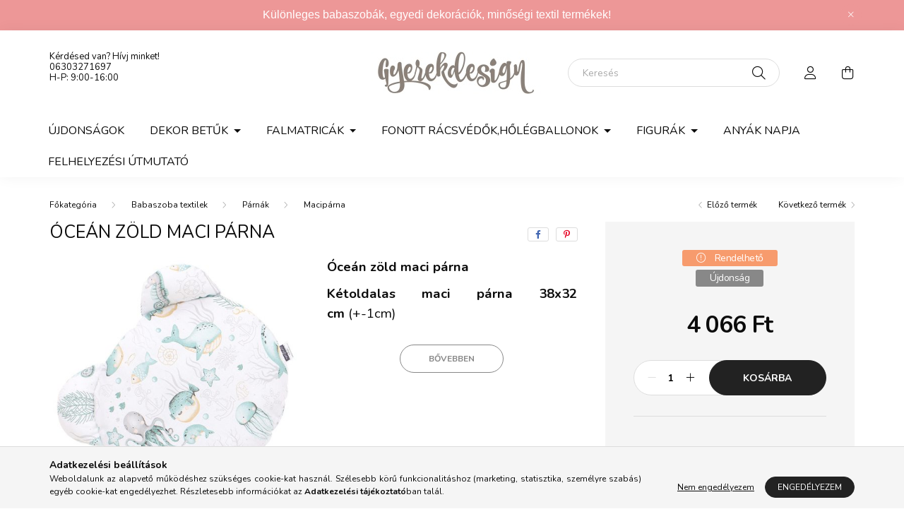

--- FILE ---
content_type: text/html; charset=UTF-8
request_url: https://gyerekdesign.hu/Ocean-zold-maci-parna
body_size: 21441
content:
<!DOCTYPE html>
<html lang="hu">
    <head>
        <meta charset="utf-8">
<meta name="description" content="Óceán zöld maci párna, Óceán zöld maci párna Kétoldalas maci párna 38x32 cm (+-1cm), Különleges gyerekszoba dekorációk és minőségi textiltermékek nagy választék">
<meta name="robots" content="index, follow">
<meta http-equiv="X-UA-Compatible" content="IE=Edge">
<meta property="og:site_name" content="Gyerekdesign" />
<meta property="og:title" content="Óceán zöld maci párna - Gyerekdesign webáruház - Különleges ">
<meta property="og:description" content="Óceán zöld maci párna, Óceán zöld maci párna Kétoldalas maci párna 38x32 cm (+-1cm), Különleges gyerekszoba dekorációk és minőségi textiltermékek nagy választék">
<meta property="og:type" content="product">
<meta property="og:url" content="https://gyerekdesign.hu/Ocean-zold-maci-parna">
<meta property="og:image" content="https://gyerekdesign.hu/img/38264/fm958303/fm958303.jpg">
<meta name="facebook-domain-verification" content="674s6v9rn6gd27zyc055ghjfeq8bak">
<meta name="google-site-verification" content="yni1CRY4QuQxR_-X7i24Q-4Hgh11_IeNwZ1Ua5KjDS0">
<meta name="p:domain_verify" content="<meta name=">
<meta name="theme-color" content="#f0e2f0">
<meta name="msapplication-TileColor" content="#f0e2f0">
<meta name="mobile-web-app-capable" content="yes">
<meta name="apple-mobile-web-app-capable" content="yes">
<meta name="MobileOptimized" content="320">
<meta name="HandheldFriendly" content="true">

<title>Óceán zöld maci párna - Gyerekdesign webáruház - Különleges </title>


<script>
var service_type="shop";
var shop_url_main="https://gyerekdesign.hu";
var actual_lang="hu";
var money_len="0";
var money_thousend=" ";
var money_dec=",";
var shop_id=38264;
var unas_design_url="https:"+"/"+"/"+"gyerekdesign.hu"+"/"+"!common_design"+"/"+"base"+"/"+"002000"+"/";
var unas_design_code='002000';
var unas_base_design_code='2000';
var unas_design_ver=4;
var unas_design_subver=4;
var unas_shop_url='https://gyerekdesign.hu';
var responsive="yes";
var config_plus=new Array();
config_plus['product_tooltip']=1;
config_plus['cart_redirect']=1;
config_plus['money_type']='Ft';
config_plus['money_type_display']='Ft';
var lang_text=new Array();

var UNAS = UNAS || {};
UNAS.shop={"base_url":'https://gyerekdesign.hu',"domain":'gyerekdesign.hu',"username":'gyereksziget.unas.hu',"id":38264,"lang":'hu',"currency_type":'Ft',"currency_code":'HUF',"currency_rate":'1',"currency_length":0,"base_currency_length":0,"canonical_url":'https://gyerekdesign.hu/Ocean-zold-maci-parna'};
UNAS.design={"code":'002000',"page":'product_details'};
UNAS.api_auth="527e69b7f5625085e98b52b82dba3d66";
UNAS.customer={"email":'',"id":0,"group_id":0,"without_registration":0};
UNAS.shop["category_id"]="277521";
UNAS.shop["sku"]="fm958303";
UNAS.shop["product_id"]="711230706";
UNAS.shop["only_private_customer_can_purchase"] = false;
 

UNAS.text = {
    "button_overlay_close": `Bezár`,
    "popup_window": `Felugró ablak`,
    "list": `lista`,
    "updating_in_progress": `frissítés folyamatban`,
    "updated": `frissítve`,
    "is_opened": `megnyitva`,
    "is_closed": `bezárva`,
    "deleted": `törölve`,
    "consent_granted": `hozzájárulás megadva`,
    "consent_rejected": `hozzájárulás elutasítva`,
    "field_is_incorrect": `mező hibás`,
    "error_title": `Hiba!`,
    "product_variants": `termék változatok`,
    "product_added_to_cart": `A termék a kosárba került`,
    "product_added_to_cart_with_qty_problem": `A termékből csak [qty_added_to_cart] [qty_unit] került kosárba`,
    "product_removed_from_cart": `A termék törölve a kosárból`,
    "reg_title_name": `Név`,
    "reg_title_company_name": `Cégnév`,
    "number_of_items_in_cart": `Kosárban lévő tételek száma`,
    "cart_is_empty": `A kosár üres`,
    "cart_updated": `A kosár frissült`
};



UNAS.text["delete_from_favourites"]= `Törlés a kedvencek közül`;
UNAS.text["add_to_favourites"]= `Kedvencekhez`;






window.lazySizesConfig=window.lazySizesConfig || {};
window.lazySizesConfig.loadMode=1;
window.lazySizesConfig.loadHidden=false;

window.dataLayer = window.dataLayer || [];
function gtag(){dataLayer.push(arguments)};
gtag('js', new Date());
</script>

<script src="https://gyerekdesign.hu/!common_packages/jquery/jquery-3.2.1.js?mod_time=1759314983"></script>
<script src="https://gyerekdesign.hu/!common_packages/jquery/plugins/migrate/migrate.js?mod_time=1759314984"></script>
<script src="https://gyerekdesign.hu/!common_packages/jquery/plugins/autocomplete/autocomplete.js?mod_time=1759314983"></script>
<script src="https://gyerekdesign.hu/!common_packages/jquery/plugins/tools/overlay/overlay.js?mod_time=1759314984"></script>
<script src="https://gyerekdesign.hu/!common_packages/jquery/plugins/tools/toolbox/toolbox.expose.js?mod_time=1759314984"></script>
<script src="https://gyerekdesign.hu/!common_packages/jquery/plugins/lazysizes/lazysizes.min.js?mod_time=1759314984"></script>
<script src="https://gyerekdesign.hu/!common_packages/jquery/own/shop_common/exploded/common.js?mod_time=1764831093"></script>
<script src="https://gyerekdesign.hu/!common_packages/jquery/own/shop_common/exploded/common_overlay.js?mod_time=1759314983"></script>
<script src="https://gyerekdesign.hu/!common_packages/jquery/own/shop_common/exploded/common_shop_popup.js?mod_time=1759314983"></script>
<script src="https://gyerekdesign.hu/!common_packages/jquery/own/shop_common/exploded/page_product_details.js?mod_time=1759314983"></script>
<script src="https://gyerekdesign.hu/!common_packages/jquery/own/shop_common/exploded/function_favourites.js?mod_time=1759314983"></script>
<script src="https://gyerekdesign.hu/!common_packages/jquery/plugins/hoverintent/hoverintent.js?mod_time=1759314984"></script>
<script src="https://gyerekdesign.hu/!common_packages/jquery/own/shop_tooltip/shop_tooltip.js?mod_time=1759314983"></script>
<script src="https://gyerekdesign.hu/!common_packages/jquery/plugins/responsive_menu/responsive_menu-unas.js?mod_time=1759314984"></script>
<script src="https://gyerekdesign.hu/!common_design/base/002000/main.js?mod_time=1759314986"></script>
<script src="https://gyerekdesign.hu/!common_packages/jquery/plugins/flickity/v3/flickity.pkgd.min.js?mod_time=1759314984"></script>
<script src="https://gyerekdesign.hu/!common_packages/jquery/plugins/toastr/toastr.min.js?mod_time=1759314984"></script>
<script src="https://gyerekdesign.hu/!common_packages/jquery/plugins/tippy/popper-2.4.4.min.js?mod_time=1759314984"></script>
<script src="https://gyerekdesign.hu/!common_packages/jquery/plugins/tippy/tippy-bundle.umd.min.js?mod_time=1759314984"></script>
<script src="https://gyerekdesign.hu/!common_packages/jquery/plugins/photoswipe/photoswipe.min.js?mod_time=1759314984"></script>
<script src="https://gyerekdesign.hu/!common_packages/jquery/plugins/photoswipe/photoswipe-ui-default.min.js?mod_time=1759314984"></script>

<link href="https://gyerekdesign.hu/temp/shop_38264_195e67034a87dced7b769d43a2b0ec76.css?mod_time=1768907903" rel="stylesheet" type="text/css">

<link href="https://gyerekdesign.hu/Ocean-zold-maci-parna" rel="canonical">
<link id="favicon-192x192" rel="icon" type="image/png" href="https://gyerekdesign.hu/shop_ordered/38264/pic/faviconnagy.png" sizes="192x192">
<script>
        var google_consent=1;
    
        gtag('consent', 'default', {
           'ad_storage': 'denied',
           'ad_user_data': 'denied',
           'ad_personalization': 'denied',
           'analytics_storage': 'denied',
           'functionality_storage': 'denied',
           'personalization_storage': 'denied',
           'security_storage': 'granted'
        });

    
        gtag('consent', 'update', {
           'ad_storage': 'denied',
           'ad_user_data': 'denied',
           'ad_personalization': 'denied',
           'analytics_storage': 'denied',
           'functionality_storage': 'denied',
           'personalization_storage': 'denied',
           'security_storage': 'granted'
        });

        </script>
    <script async src="https://www.googletagmanager.com/gtag/js?id=G-PEF460GPHJ"></script>    <script>
    gtag('config', 'G-PEF460GPHJ');

        </script>
        <script>
    var google_analytics=1;

                gtag('event', 'view_item', {
              "currency": "HUF",
              "value": '4066',
              "items": [
                  {
                      "item_id": "fm958303",
                      "item_name": "Óceán zöld maci párna",
                      "item_category": "Babaszoba textilek /Párnák/Macipárna",
                      "price": '4066'
                  }
              ],
              'non_interaction': true
            });
               </script>
           <script>
        gtag('config', 'AW-16542061559',{'allow_enhanced_conversions':true});
                </script>
            <script>
        var google_ads=1;

                gtag('event','remarketing', {
            'ecomm_pagetype': 'product',
            'ecomm_prodid': ["fm958303"],
            'ecomm_totalvalue': 4066        });
            </script>
        <!-- Google Tag Manager -->
    <script>(function(w,d,s,l,i){w[l]=w[l]||[];w[l].push({'gtm.start':
            new Date().getTime(),event:'gtm.js'});var f=d.getElementsByTagName(s)[0],
            j=d.createElement(s),dl=l!='dataLayer'?'&l='+l:'';j.async=true;j.src=
            'https://www.googletagmanager.com/gtm.js?id='+i+dl;f.parentNode.insertBefore(j,f);
        })(window,document,'script','dataLayer','GTM-NP8JD36X');</script>
    <!-- End Google Tag Manager -->

    
    <script>
    var facebook_pixel=1;
    /* <![CDATA[ */
        !function(f,b,e,v,n,t,s){if(f.fbq)return;n=f.fbq=function(){n.callMethod?
            n.callMethod.apply(n,arguments):n.queue.push(arguments)};if(!f._fbq)f._fbq=n;
            n.push=n;n.loaded=!0;n.version='2.0';n.queue=[];t=b.createElement(e);t.async=!0;
            t.src=v;s=b.getElementsByTagName(e)[0];s.parentNode.insertBefore(t,s)}(window,
                document,'script','//connect.facebook.net/en_US/fbevents.js');

        fbq('init', '1025120479333388');
                fbq('track', 'PageView', {}, {eventID:'PageView.aW9_7LNnRzvGnbSVVyNJgAAAf7g'});
        
        fbq('track', 'ViewContent', {
            content_name: 'Óceán zöld maci párna',
            content_category: 'Babaszoba textilek  > Párnák > Macipárna',
            content_ids: ['fm958303'],
            contents: [{'id': 'fm958303', 'quantity': '1'}],
            content_type: 'product',
            value: 4065.7480315,
            currency: 'HUF'
        }, {eventID:'ViewContent.aW9_7LNnRzvGnbSVVyNJgAAAf7g'});

        
        $(document).ready(function() {
            $(document).on("addToCart", function(event, product_array){
                facebook_event('AddToCart',{
					content_name: product_array.name,
					content_category: product_array.category,
					content_ids: [product_array.sku],
					contents: [{'id': product_array.sku, 'quantity': product_array.qty}],
					content_type: 'product',
					value: product_array.price,
					currency: 'HUF'
				}, {eventID:'AddToCart.' + product_array.event_id});
            });

            $(document).on("addToFavourites", function(event, product_array){
                facebook_event('AddToWishlist', {
                    content_ids: [product_array.sku],
                    content_type: 'product'
                }, {eventID:'AddToFavourites.' + product_array.event_id});
            });
        });

    /* ]]> */
    </script>
    <!-- Pinterest Pixel alapkód -->
    <script>
        !function(e){if(!window.pintrk){window.pintrk=function(){window.pintrk.queue.push(
            Array.prototype.slice.call(arguments)
        )};
        var n=window.pintrk;n.queue=[],n.version="3.0";
        var t=document.createElement("script");t.async=!0,t.src=e;
        var r=document.getElementsByTagName("script")[0];r.parentNode.insertBefore(t,r)}}("https://s.pinimg.com/ct/core.js");
        pintrk('load', '2613942744923');
        pintrk('page');
    </script>
    <!-- Pinterest Pixel alapkód vége -->

    <!-- Pinterest PageVisit-->
    <script>
        pintrk('track', 'pagevisit', {
            promo_code: ''
        });
    </script>
    <!-- Pinterest PageVisit vége-->

    
    
    <!-- Pinterest AddToCart-->
    <script>
        $(document).on('addToCart', function (event, product) {
            let temp_product = product;

            pintrk('track', 'AddToCart',
                {
                    value: product.price,
                    order_quantity: product.qty,
                    currency: "HUF"
                }
            );
        });
    </script>
    <!-- Pinterest AddToCart vége-->

    
    <script>
(function(i,s,o,g,r,a,m){i['BarionAnalyticsObject']=r;i[r]=i[r]||function(){
    (i[r].q=i[r].q||[]).push(arguments)},i[r].l=1*new Date();a=s.createElement(o),
    m=s.getElementsByTagName(o)[0];a.async=1;a.src=g;m.parentNode.insertBefore(a,m)
})(window, document, 'script', 'https://pixel.barion.com/bp.js', 'bp');
                    
bp('init', 'addBarionPixelId', 'BP-Xgh0AHl6lp-5E');
</script>
<noscript><img height='1' width='1' style='display:none' alt='' src='https://pixel.barion.com/a.gif?__ba_pixel_id=BP-Xgh0AHl6lp-5E&ev=contentView&noscript=1'/></noscript>
<script>
$(document).ready(function () {
     UNAS.onGrantConsent(function(){
         bp('consent', 'grantConsent');
     });
     
     UNAS.onRejectConsent(function(){
         bp('consent', 'rejectConsent');
     });

     var contentViewProperties = {
         'currency': 'HUF',
         'quantity': 1,
         'unit': 'db',
         'unitPrice': 4065.7480315,
         'category': 'Babaszoba textilek |Párnák|Macipárna',
         'imageUrl': 'https://gyerekdesign.hu/img/38264/fm958303/500x500,r/fm958303.jpg?time=1695991278',
         'name': 'Óceán zöld maci párna',
         'contentType': 'Product',
         'id': 'fm958303',
     }
     bp('track', 'contentView', contentViewProperties);

     UNAS.onChangeVariant(function(event,params){
         var variant = '';
         if (typeof params.variant_list1!=='undefined') variant+=params.variant_list1;
         if (typeof params.variant_list2!=='undefined') variant+='|'+params.variant_list2;
         if (typeof params.variant_list3!=='undefined') variant+='|'+params.variant_list3;
         var customizeProductProperties = {
            'contentType': 'Product',
            'currency': 'HUF',
            'id': params.sku,
            'name': 'Óceán zöld maci párna',
            'unit': 'db',
            'unitPrice': 4065.7480315,
            'variant': variant,
            'list': 'ProductPage'
        }
        bp('track', 'customizeProduct', customizeProductProperties);
     });

     UNAS.onAddToCart(function(event,params){
         var variant = '';
         if (typeof params.variant_list1!=='undefined') variant+=params.variant_list1;
         if (typeof params.variant_list2!=='undefined') variant+='|'+params.variant_list2;
         if (typeof params.variant_list3!=='undefined') variant+='|'+params.variant_list3;
         var addToCartProperties = {
             'contentType': 'Product',
             'currency': 'HUF',
             'id': params.sku,
             'name': params.name,
             'quantity': parseFloat(params.qty_add),
             'totalItemPrice': params.qty*params.price,
             'unit': params.unit,
             'unitPrice': parseFloat(params.price),
             'category': params.category,
             'variant': variant
         };
         bp('track', 'addToCart', addToCartProperties);
     });

     UNAS.onClickProduct(function(event,params){
         UNAS.getProduct(function(result) {
             if (result.name!=undefined) {
                 var clickProductProperties  = {
                     'contentType': 'Product',
                     'currency': 'HUF',
                     'id': params.sku,
                     'name': result.name,
                     'unit': result.unit,
                     'unitPrice': parseFloat(result.unit_price),
                     'quantity': 1
                 }
                 bp('track', 'clickProduct', clickProductProperties );
             }
         },params);
     });

UNAS.onRemoveFromCart(function(event,params){
     bp('track', 'removeFromCart', {
         'contentType': 'Product',
         'currency': 'HUF',
         'id': params.sku,
         'name': params.name,
         'quantity': params.qty,
         'totalItemPrice': params.price * params.qty,
         'unit': params.unit,
         'unitPrice': parseFloat(params.price),
         'list': 'BasketPage'
     });
});

});
</script>

	<!-- Hotjar Tracking Code-->
	<script>
		(function(h,o,t,j,a,r){
			h.hj=h.hj||function(){(h.hj.q=h.hj.q||[]).push(arguments)};
			h._hjSettings={hjid:3680213,hjsv:6};
			a=o.getElementsByTagName('head')[0];
			r=o.createElement('script');r.async=1;
			r.src=t+h._hjSettings.hjid+j+h._hjSettings.hjsv;
			a.appendChild(r);
		})(window,document,'//static.hotjar.com/c/hotjar-','.js?sv=');
	</script>


<script src="https://www.onlinepenztarca.hu/js/onlinepenztarcajs.js?btr=mobtt-dkrJd-elzof-muJxJ" async></script>



        <meta content="width=device-width, initial-scale=1.0" name="viewport" />
        <link rel="preconnect" href="https://fonts.gstatic.com">
        <link rel="preload" href="https://fonts.googleapis.com/css2?family=Nunito:wght@400;700&display=swap" as="style" />
        <link rel="stylesheet" href="https://fonts.googleapis.com/css2?family=Nunito:wght@400;700&display=swap" media="print" onload="this.media='all'">
        <noscript>
            <link rel="stylesheet" href="https://fonts.googleapis.com/css2?family=Nunito:wght@400;700&display=swap" />
        </noscript>
        
        
        
        
        

        
        
        
                    
            
            
            
            
            
            
            
                
        
        
    </head>

                
                
    
    
    
    
    <body class='design_ver4 design_subver1 design_subver2 design_subver3 design_subver4' id="ud_shop_artdet">
    
        <!-- Google Tag Manager (noscript) -->
    <noscript><iframe src="https://www.googletagmanager.com/ns.html?id=GTM-NP8JD36X"
                      height="0" width="0" style="display:none;visibility:hidden"></iframe></noscript>
    <!-- End Google Tag Manager (noscript) -->
        <div id="fb-root"></div>
    <script>
        window.fbAsyncInit = function() {
            FB.init({
                xfbml            : true,
                version          : 'v22.0'
            });
        };
    </script>
    <script async defer crossorigin="anonymous" src="https://connect.facebook.net/hu_HU/sdk.js"></script>
    <div id="image_to_cart" style="display:none; position:absolute; z-index:100000;"></div>
<div class="overlay_common overlay_warning" id="overlay_cart_add"></div>
<script>$(document).ready(function(){ overlay_init("cart_add",{"onBeforeLoad":false}); });</script>
<div id="overlay_login_outer"></div>	
	<script>
	$(document).ready(function(){
	    var login_redir_init="";

		$("#overlay_login_outer").overlay({
			onBeforeLoad: function() {
                var login_redir_temp=login_redir_init;
                if (login_redir_act!="") {
                    login_redir_temp=login_redir_act;
                    login_redir_act="";
                }

									$.ajax({
						type: "GET",
						async: true,
						url: "https://gyerekdesign.hu/shop_ajax/ajax_popup_login.php",
						data: {
							shop_id:"38264",
							lang_master:"hu",
                            login_redir:login_redir_temp,
							explicit:"ok",
							get_ajax:"1"
						},
						success: function(data){
							$("#overlay_login_outer").html(data);
							if (unas_design_ver >= 5) $("#overlay_login_outer").modal('show');
							$('#overlay_login1 input[name=shop_pass_login]').keypress(function(e) {
								var code = e.keyCode ? e.keyCode : e.which;
								if(code.toString() == 13) {		
									document.form_login_overlay.submit();		
								}	
							});	
						}
					});
								},
			top: 50,
			mask: {
	color: "#000000",
	loadSpeed: 200,
	maskId: "exposeMaskOverlay",
	opacity: 0.7
},
			closeOnClick: (config_plus['overlay_close_on_click_forced'] === 1),
			onClose: function(event, overlayIndex) {
				$("#login_redir").val("");
			},
			load: false
		});
		
			});
	function overlay_login() {
		$(document).ready(function(){
			$("#overlay_login_outer").overlay().load();
		});
	}
	function overlay_login_remind() {
        if (unas_design_ver >= 5) {
            $("#overlay_remind").overlay().load();
        } else {
            $(document).ready(function () {
                $("#overlay_login_outer").overlay().close();
                setTimeout('$("#overlay_remind").overlay().load();', 250);
            });
        }
	}

    var login_redir_act="";
    function overlay_login_redir(redir) {
        login_redir_act=redir;
        $("#overlay_login_outer").overlay().load();
    }
	</script>  
	<div class="overlay_common overlay_info" id="overlay_remind"></div>
<script>$(document).ready(function(){ overlay_init("remind",[]); });</script>

	<script>
    	function overlay_login_error_remind() {
		$(document).ready(function(){
			load_login=0;
			$("#overlay_error").overlay().close();
			setTimeout('$("#overlay_remind").overlay().load();', 250);	
		});
	}
	</script>  
	<div class="overlay_common overlay_info" id="overlay_newsletter"></div>
<script>$(document).ready(function(){ overlay_init("newsletter",[]); });</script>

<script>
function overlay_newsletter() {
    $(document).ready(function(){
        $("#overlay_newsletter").overlay().load();
    });
}
</script>
<div class="overlay_common overlay_error" id="overlay_script"></div>
<script>$(document).ready(function(){ overlay_init("script",[]); });</script>
    <script>
    $(document).ready(function() {
        $.ajax({
            type: "GET",
            url: "https://gyerekdesign.hu/shop_ajax/ajax_stat.php",
            data: {master_shop_id:"38264",get_ajax:"1"}
        });
    });
    </script>
    

    <div id="container" class="page_shop_artdet_fm958303 filter-not-exists">
                        <div class="js-element nanobar js-nanobar" data-element-name="header_text_section_1">
        <div class="container">
            <div class="header_text_section_1 nanobar__inner ">
                                    <p><span style="font-size: 16px; font-family: verdana, geneva, sans-serif;">Különleges babaszobák, egyedi dekorációk, minőségi textil termékek! </span></p>
                                <button type="button" class="btn nanobar__btn-close" onclick="closeNanobar(this,'header_text_section_1_hide','session','--nanobar-height');" aria-label="Bezár" title="Bezár">
                    <span class="icon--close"></span>
                </button>
            </div>
        </div>
    </div>
    <script>
        $(document).ready(function() {
            root.style.setProperty('--nanobar-height', getHeight($(".js-nanobar")) + "px");
        });
    </script>
    

        <header class="header js-header">
            <div class="header-inner js-header-inner">
                <div class="container">
                    <div class="row gutters-5 flex-nowrap justify-content-center align-items-center py-3 py-lg-5">
                        <div class="header__left col">
                            <div class="header__left-inner d-flex align-items-center">
                                <button type="button" class="hamburger__btn dropdown--btn d-lg-none" id="hamburger__btn" aria-label="hamburger button" data-btn-for=".hamburger__dropdown">
                                    <span class="hamburger__btn-icon icon--hamburger"></span>
                                </button>
                                
                                
                                    <div class="js-element header_text_section_2 d-none d-lg-block" data-element-name="header_text_section_2">
        <div class="element__content ">
                            <div class="element__html slide-1"><meta charset="utf-8" />
<p>Kérdésed van? Hívj minket! </p>
<meta charset="utf-8" />
<p><a href="tel:+36303271697"> 06303271697</a></p>
<p><a href="tel:+36303271697"></a>H-P: 9:00-16:00 </p>
<meta charset="utf-8" />
<p>&nbsp;</p></div>
                    </div>
    </div>

                            </div>
                        </div>

                            <div id="header_logo_img" class="js-element logo col-auto flex-shrink-1" data-element-name="header_logo">
        <div class="header_logo-img-container">
            <div class="header_logo-img-wrapper">
                                                <a href="https://gyerekdesign.hu/">                    <picture>
                                                <source srcset="https://gyerekdesign.hu/!common_design/custom/gyereksziget.unas.hu/element/layout_hu_header_logo-260x60_1_default.jpg?time=1663063111 1x, https://gyerekdesign.hu/!common_design/custom/gyereksziget.unas.hu/element/layout_hu_header_logo-260x60_1_default_retina.jpg?time=1663063111 2x" />
                        <img                              width="260" height="60"
                                                          src="https://gyerekdesign.hu/!common_design/custom/gyereksziget.unas.hu/element/layout_hu_header_logo-260x60_1_default.jpg?time=1663063111"                             
                             alt="Gyerekdesign                        "/>
                    </picture>
                    </a>                                        </div>
        </div>
    </div>


                        <div class="header__right col">
                            <div class="header__right-inner d-flex align-items-center justify-content-end">
                                <div class="search-box browser-is-chrome">
    <div class="search-box__inner position-relative ml-auto js-search" id="box_search_content">
        <form name="form_include_search" id="form_include_search" action="https://gyerekdesign.hu/shop_search.php" method="get">
            <div class="box-search-group mb-0">
                <input data-stay-visible-breakpoint="992" name="search" id="box_search_input" value="" pattern=".{3,100}"
                       title="Hosszabb kereső kifejezést írjon be!" aria-label="Keresés" placeholder="Keresés" type="text" maxlength="100"
                       class="ac_input form-control js-search-input" autocomplete="off" required                >
                <div class="search-box__search-btn-outer input-group-append" title='Keresés'>
                    <button class="search-btn" aria-label="Keresés">
                        <span class="search-btn-icon icon--search"></span>
                    </button>
                    <button type="button" onclick="$('.js-search-smart-autocomplete').addClass('is-hidden');$(this).addClass('is-hidden');" class='search-close-btn text-right d-lg-none is-hidden' aria-label="">
                        <span class="search-close-btn-icon icon--close"></span>
                    </button>
                </div>
                <div class="search__loading">
                    <div class="loading-spinner--small"></div>
                </div>
            </div>
            <div class="search-box__mask"></div>
        </form>
        <div class="ac_results"></div>
    </div>
</div>
<script>
    $(document).ready(function(){
       $(document).on('smartSearchCreate smartSearchOpen smartSearchHasResult', function(e){
           if (e.type !== 'smartSearchOpen' || (e.type === 'smartSearchOpen' && $('.js-search-smart-autocomplete').children().length > 0)) {
               $('.search-close-btn').removeClass('is-hidden');
           }
       });
       $(document).on('smartSearchClose smartSearchEmptyResult', function(){
           $('.search-close-btn').addClass('is-hidden');
       });
       $(document).on('smartSearchInputLoseFocus', function(){
           if ($('.js-search-smart-autocomplete').length>0) {
               setTimeout(function () {
                   let height = $(window).height() - ($('.js-search-smart-autocomplete').offset().top - $(window).scrollTop()) - 20;
                   $('.search-smart-autocomplete').css('max-height', height + 'px');
               }, 300);
           }
       });
    });
</script>


                                                    <button type="button" class="profile__btn js-profile-btn dropdown--btn d-none d-lg-block" id="profile__btn" data-orders="https://gyerekdesign.hu/shop_order_track.php" aria-label="profile button" data-btn-for=".profile__dropdown">
            <span class="profile__btn-icon icon--head"></span>
        </button>
            
                                <button class="cart-box__btn dropdown--btn js-cart-box-loaded-by-ajax" aria-label="cart button" type="button" data-btn-for=".cart-box__dropdown">
                                    <span class="cart-box__btn-icon icon--cart">
                                            <span id="box_cart_content" class="cart-box">            </span>
                                    </span>
                                </button>
                            </div>
                        </div>
                    </div>
                </div>
                                <nav class="navbar d-none d-lg-flex navbar-expand navbar-light">
                    <div class="container">
                        <ul class="navbar-nav mx-auto js-navbar-nav">
                                        <li class="nav-item spec-item js-nav-item-new">
                    <a class="nav-link" href="https://gyerekdesign.hu/ujdonsagok" >
                    Újdonságok
                    </a>

            </li>
    <li class="nav-item dropdown js-nav-item-749808">
                    <a class="nav-link dropdown-toggle" href="https://gyerekdesign.hu/sct/749808/DEKOR-BETUK"  role="button" data-toggle="dropdown" aria-haspopup="true" aria-expanded="false">
                    DEKOR BETŰK 
                    </a>

        			<ul class="dropdown-menu fade-up dropdown--cat dropdown--level-1">
            <li class="nav-item-261123">
            <a class="dropdown-item" href="https://gyerekdesign.hu/spl/261123/NYOMTATOTT-betuk-lanyoknak" >NYOMTATOTT betűk lányoknak
                        </a>
        </li>
            <li class="nav-item-147869">
            <a class="dropdown-item" href="https://gyerekdesign.hu/spl/147869/NYOMTATOTT-betuk-fiuknak" >NYOMTATOTT betűk fiúknak
                        </a>
        </li>
            <li class="nav-item-372391">
            <a class="dropdown-item" href="https://gyerekdesign.hu/sct/372391/Gombolyu-stilusu-betuk" >Gömbölyű stílusú betűk
                        </a>
        </li>
            <li class="nav-item-208188">
            <a class="dropdown-item" href="https://gyerekdesign.hu/Fabol-keszult-nev-dekoraciok" >Fa neves dekorok
                        </a>
        </li>
            <li class="nav-item-718411">
            <a class="dropdown-item" href="https://gyerekdesign.hu/spl/718411/Dekor-szettek-kiegeszito-dekorok" >Dekor szettek, kiegészítő dekorok
                        </a>
        </li>
            <li class="nav-item-870936">
            <a class="dropdown-item" href="https://gyerekdesign.hu/spl/870936/Minimalviragos-stilusu-dekorbetuk" >Minimál,virágos stílusú dekorbetűk
                        </a>
        </li>
            <li class="nav-item-892282">
            <a class="dropdown-item" href="https://gyerekdesign.hu/spl/892282/SZAMOK-SZULETESNAPRA" >SZÁMOK SZÜLETÉSNAPRA
                        </a>
        </li>
            <li class="nav-item-633482">
            <a class="dropdown-item" href="https://gyerekdesign.hu/Ajto-dekor" >Ajtó dekor betűk
                        </a>
        </li>
            <li class="nav-item-274722">
            <a class="dropdown-item" href="https://gyerekdesign.hu/Kezdobetus-dekorok" >Kezdőbetűs dekorok
                        </a>
        </li>
    
    
    </ul>


            </li>
    <li class="nav-item dropdown js-nav-item-429001">
                    <a class="nav-link dropdown-toggle" href="https://gyerekdesign.hu/sct/429001/Falmatricak"  role="button" data-toggle="dropdown" aria-haspopup="true" aria-expanded="false">
                    Falmatricák
                    </a>

        			<ul class="dropdown-menu fade-up dropdown--cat dropdown--level-1">
            <li class="nav-item-761086">
            <a class="dropdown-item" href="https://gyerekdesign.hu/LANYOKNAK" >LÁNYOKNAK
                        </a>
        </li>
            <li class="nav-item-582894">
            <a class="dropdown-item" href="https://gyerekdesign.hu/FIUKNAK" >FIÚKNAK
                        </a>
        </li>
            <li class="nav-item-970255">
            <a class="dropdown-item" href="https://gyerekdesign.hu/falmatricaujdonsagok" >LEGTRENDIBB MATRICÁK!
                        </a>
        </li>
            <li class="nav-item-999955">
            <a class="dropdown-item" href="https://gyerekdesign.hu/Felhos-csillagos-koros-szivecskes-szettek" >Felhős, csillagos, körös, szívecskés szettek
                        </a>
        </li>
            <li class="nav-item-793082">
            <a class="dropdown-item" href="https://gyerekdesign.hu/spl/793082/Szavanna-es-dino-vilag" >Szavanna és dinó világ
                        </a>
        </li>
            <li class="nav-item-102056">
            <a class="dropdown-item" href="https://gyerekdesign.hu/Erdei-temaju-falmatricak" >Erdei témájú falmatricák
                        </a>
        </li>
            <li class="nav-item-637571">
            <a class="dropdown-item" href="https://gyerekdesign.hu/spl/637571/Jarmuvesvitorlasurhajos-falmatrica-szettek" >Járműves,vitorlás,űrhajós falmatrica szettek
                        </a>
        </li>
            <li class="nav-item-431907">
            <a class="dropdown-item" href="https://gyerekdesign.hu/spl/431907/Terkepek" >Térképek
                        </a>
        </li>
            <li class="nav-item-788544">
            <a class="dropdown-item" href="https://gyerekdesign.hu/spl/788544/Allatos-holegballonos-szettek" >Állatos hőlégballonos szettek
                        </a>
        </li>
            <li class="nav-item-518836">
            <a class="dropdown-item" href="https://gyerekdesign.hu/spl/518836/Baglyos-falmatrica-szettek" >Baglyos falmatrica szettek
                        </a>
        </li>
    
        <li>
        <a class="dropdown-item nav-item__all-cat" href="https://gyerekdesign.hu/sct/429001/Falmatricak">További kategóriák</a>
    </li>
    
    </ul>


            </li>
    <li class="nav-item dropdown js-nav-item-987066">
                    <a class="nav-link dropdown-toggle" href="https://gyerekdesign.hu/sct/987066/FONOTT-RACSVEDOKHOLEGBALLONOK"  role="button" data-toggle="dropdown" aria-haspopup="true" aria-expanded="false">
                    FONOTT RÁCSVÉDŐK,HŐLÉGBALLONOK
                    </a>

        			<ul class="dropdown-menu fade-up dropdown--cat dropdown--level-1">
            <li class="nav-item-556016">
            <a class="dropdown-item" href="https://gyerekdesign.hu/spl/556016/Fonott-2in1-babafeszkek" >Fonott 2in1 babafészkek
                        </a>
        </li>
            <li class="nav-item-328276">
            <a class="dropdown-item" href="https://gyerekdesign.hu/sct/328276/Premium-fonott-racsvedok" >Prémium fonott rácsvédők 
                        </a>
        </li>
            <li class="nav-item-842127">
            <a class="dropdown-item" href="https://gyerekdesign.hu/spl/842127/Barsony-parnak" >Bársony párnák
                        </a>
        </li>
            <li class="nav-item-223133">
            <a class="dropdown-item" href="https://gyerekdesign.hu/spl/223133/Holegballonok" >Hőlégballonok 
                        </a>
        </li>
    
    
    </ul>


            </li>
    <li class="nav-item dropdown js-nav-item-991286">
                    <a class="nav-link dropdown-toggle" href="https://gyerekdesign.hu/FIGURAK"  role="button" data-toggle="dropdown" aria-haspopup="true" aria-expanded="false">
                    FIGURÁK
                    </a>

        			<ul class="dropdown-menu fade-up dropdown--cat dropdown--level-1">
            <li class="nav-item-653864">
            <a class="dropdown-item" href="https://gyerekdesign.hu/Afrikai-allatok" >Afrikai állatok
                        </a>
        </li>
            <li class="nav-item-402801">
            <a class="dropdown-item" href="https://gyerekdesign.hu/Erdei-allatok" >Erdei állatok
                        </a>
        </li>
            <li class="nav-item-526333">
            <a class="dropdown-item" href="https://gyerekdesign.hu/Farm-allatok-2" >Farm állatok 2.
                        </a>
        </li>
            <li class="nav-item-578993">
            <a class="dropdown-item" href="https://gyerekdesign.hu/Balerinak" >Balerinák
                        </a>
        </li>
            <li class="nav-item-114799">
            <a class="dropdown-item" href="https://gyerekdesign.hu/Traktor" >Traktor 
                        </a>
        </li>
    
    
    </ul>


            </li>
    <li class="nav-item js-nav-item-658112">
                    <a class="nav-link" href="https://gyerekdesign.hu/Anyak-napja" >
                    Anyák napja
                    </a>

            </li>

    
                                    			<li class="nav-item js-nav-item-111730">
							<a class="nav-link" href="https://gyerekdesign.hu/spg/111730/Felhelyezesi-utmutato" >
							Felhelyezési útmutató
							</a>

					</li>
	
    
                        </ul>
                    </div>
                </nav>

                <script>
                    $(document).ready(function () {
                                                    $('.nav-item.dropdown').hoverIntent({
                                over: function () {
                                    handleCloseDropdowns();
                                    var thisNavLink = $('> .nav-link', this);
                                    var thisNavItem = thisNavLink.parent();
                                    var thisDropdownMenu = thisNavItem.find('.dropdown-menu');
                                    var thisNavbarNav = $('.js-navbar-nav');

                                    /*remove is-opened class form the rest menus (cat+plus)*/
                                    thisNavbarNav.find('.show').not(thisNavItem).removeClass('show');
                                    thisNavLink.attr('aria-expanded','true');
                                    thisNavItem.addClass('show');
                                    thisDropdownMenu.addClass('show');
                                },
                                out: function () {
                                    handleCloseDropdowns();
                                    var thisNavLink = $('> .nav-link', this);
                                    var thisNavItem = thisNavLink.parent();
                                    var thisDropdownMenu = thisNavItem.find('.dropdown-menu');

                                    /*remove is-opened class form the rest menus (cat+plus)*/
                                    thisNavLink.attr('aria-expanded','false');
                                    thisNavItem.removeClass('show');
                                    thisDropdownMenu.removeClass('show');
                                },
                                interval: 100,
                                sensitivity: 10,
                                timeout: 250
                            });
                                            });
                </script>
                            </div>
        </header>
                        <main class="main">
                        
            
    <link rel="stylesheet" type="text/css" href="https://gyerekdesign.hu/!common_packages/jquery/plugins/photoswipe/css/default-skin.min.css">
    <link rel="stylesheet" type="text/css" href="https://gyerekdesign.hu/!common_packages/jquery/plugins/photoswipe/css/photoswipe.min.css">
    
    
    <script>
        var $clickElementToInitPs = '.js-init-ps';

        var initPhotoSwipeFromDOM = function() {
            var $pswp = $('.pswp')[0];
            var $psDatas = $('.photoSwipeDatas');

            $psDatas.each( function() {
                var $pics = $(this),
                    getItems = function() {
                        var items = [];
                        $pics.find('a').each(function() {
                            var $this = $(this),
                                $href   = $this.attr('href'),
                                $size   = $this.data('size').split('x'),
                                $width  = $size[0],
                                $height = $size[1],
                                item = {
                                    src : $href,
                                    w   : $width,
                                    h   : $height
                                };
                            items.push(item);
                        });
                        return items;
                    };

                var items = getItems();

                $($clickElementToInitPs).on('click', function (event) {
                    var $this = $(this);
                    event.preventDefault();

                    var $index = parseInt($this.attr('data-loop-index'));
                    var options = {
                        index: $index,
                        history: false,
                        bgOpacity: 0.5,
                        shareEl: false,
                        showHideOpacity: true,
                        getThumbBoundsFn: function (index) {
                            /** azon képeről nagyítson a photoswipe, melyek láthatók
                             **/
                            var thumbnails = $($clickElementToInitPs).map(function() {
                                var $this = $(this);
                                if ($this.is(":visible")) {
                                    return this;
                                }
                            }).get();
                            var thumbnail = thumbnails[index];
                            var pageYScroll = window.pageYOffset || document.documentElement.scrollTop;
                            var zoomedImgHeight = items[index].h;
                            var zoomedImgWidth = items[index].w;
                            var zoomedImgRatio = zoomedImgHeight / zoomedImgWidth;
                            var rect = thumbnail.getBoundingClientRect();
                            var zoomableImgHeight = rect.height;
                            var zoomableImgWidth = rect.width;
                            var zoomableImgRatio = (zoomableImgHeight / zoomableImgWidth);
                            var offsetY = 0;
                            var offsetX = 0;
                            var returnWidth = zoomableImgWidth;

                            if (zoomedImgRatio < 1) { /* a nagyított kép fekvő */
                                if (zoomedImgWidth < zoomableImgWidth) { /*A nagyított kép keskenyebb */
                                    offsetX = (zoomableImgWidth - zoomedImgWidth) / 2;
                                    offsetY = (Math.abs(zoomableImgHeight - zoomedImgHeight)) / 2;
                                    returnWidth = zoomedImgWidth;
                                } else { /*A nagyított kép szélesebb */
                                    offsetY = (zoomableImgHeight - (zoomableImgWidth * zoomedImgRatio)) / 2;
                                }

                            } else if (zoomedImgRatio > 1) { /* a nagyított kép álló */
                                if (zoomedImgHeight < zoomableImgHeight) { /*A nagyított kép alacsonyabb */
                                    offsetX = (zoomableImgWidth - zoomedImgWidth) / 2;
                                    offsetY = (zoomableImgHeight - zoomedImgHeight) / 2;
                                    returnWidth = zoomedImgWidth;
                                } else { /*A nagyított kép magasabb */
                                    offsetX = (zoomableImgWidth - (zoomableImgHeight / zoomedImgRatio)) / 2;
                                    if (zoomedImgRatio > zoomableImgRatio) returnWidth = zoomableImgHeight / zoomedImgRatio;
                                }
                            } else { /*A nagyított kép négyzetes */
                                if (zoomedImgWidth < zoomableImgWidth) { /*A nagyított kép keskenyebb */
                                    offsetX = (zoomableImgWidth - zoomedImgWidth) / 2;
                                    offsetY = (Math.abs(zoomableImgHeight - zoomedImgHeight)) / 2;
                                    returnWidth = zoomedImgWidth;
                                } else { /*A nagyított kép szélesebb */
                                    offsetY = (zoomableImgHeight - zoomableImgWidth) / 2;
                                }
                            }

                            return {x: rect.left + offsetX, y: rect.top + pageYScroll + offsetY, w: returnWidth};
                        },
                        getDoubleTapZoom: function (isMouseClick, item) {
                            if (isMouseClick) {
                                return 1;
                            } else {
                                return item.initialZoomLevel < 0.7 ? 1 : 1.5;
                            }
                        }
                    };

                    var photoSwipe = new PhotoSwipe($pswp, PhotoSwipeUI_Default, items, options);
                    photoSwipe.init();
                });
            });
        };
    </script>


<div id="page_artdet_content" class="artdet artdet--type-1">
            <div class="fixed-cart bg-primary shadow-sm js-fixed-cart" id="artdet__fixed-cart">
            <div class="container">
                <div class="row gutters-5 align-items-center py-3">
                    <div class="col-auto">
                        <img class="navbar__fixed-cart-img lazyload" width="50" height="50" src="https://gyerekdesign.hu/main_pic/space.gif" data-src="https://gyerekdesign.hu/img/38264/fm958303/50x50,r/fm958303.jpg?time=1695991278" data-srcset="https://gyerekdesign.hu/img/38264/fm958303/100x100,r/fm958303.jpg?time=1695991278 2x" alt="Óceán zöld maci párna" />
                    </div>
                    <div class="col">
                        <div class="d-flex flex-column flex-md-row align-items-md-center">
                            <div class="fixed-cart__name line-clamp--2-12">Óceán zöld maci párna
</div>
                                                            <div class="fixed-cart__price with-rrp row gutters-5 align-items-baseline ml-md-auto ">
                                                                            <div class="artdet__price-base product-price--base">
                                            <span class="fixed-cart__price-base-value"><span id='price_net_brutto_fm958303' class='price_net_brutto_fm958303'>4 066</span> Ft</span>                                        </div>
                                                                                                        </div>
                                                    </div>
                    </div>
                    <div class="col-auto">
                        <button class="navbar__fixed-cart-btn btn btn-primary" type="button" onclick="$('.artdet__cart-btn').trigger('click');"  >Kosárba</button>
                    </div>
                </div>
            </div>
        </div>
        <script>
            $(document).ready(function () {
                var $itemVisibilityCheck = $(".js-main-cart-btn");
                var $stickyElement = $(".js-fixed-cart");

                $(window).scroll(function () {
                    if ($(this).scrollTop() + 60 > $itemVisibilityCheck.offset().top) {
                        $stickyElement.addClass('is-visible');
                    } else {
                        $stickyElement.removeClass('is-visible');
                    }
                });
            });
        </script>
        <div class="artdet__breadcrumb-prev-next">
        <div class="container">
            <div class="row gutters-10">
                <div class="col-md">
                        <nav id="breadcrumb" aria-label="breadcrumb">
                                <ol class="breadcrumb level-3">
                <li class="breadcrumb-item">
                                        <a class="breadcrumb-item breadcrumb-item--home" href="https://gyerekdesign.hu/sct/0/" aria-label="Főkategória" title="Főkategória"></a>
                                    </li>
                                <li class="breadcrumb-item">
                                        <a class="breadcrumb-item" href="https://gyerekdesign.hu/Babaszoba-textilek">Babaszoba textilek </a>
                                    </li>
                                <li class="breadcrumb-item">
                                        <a class="breadcrumb-item" href="https://gyerekdesign.hu/Parnak">Párnák</a>
                                    </li>
                                <li class="breadcrumb-item">
                                        <a class="breadcrumb-item" href="https://gyerekdesign.hu/Maciparna">Macipárna</a>
                                    </li>
                            </ol>
            <script>
                $("document").ready(function(){
                                        $(".js-nav-item-672895").addClass("active");
                                        $(".js-nav-item-672790").addClass("active");
                                        $(".js-nav-item-277521").addClass("active");
                                    });
            </script>
                </nav>

                </div>
                                    <div class="col-md-auto">
                        <div class="artdet__pagination d-flex py-3 py-md-0 mb-3 mb-md-4">
                            <button class="artdet__pagination-btn artdet__pagination-prev btn btn-text icon--b-arrow-left" type="button" onclick="product_det_prevnext('https://gyerekdesign.hu/Ocean-zold-maci-parna','?cat=277521&sku=fm958303&action=prev_js')">Előző termék</button>
                            <button class="artdet__pagination-btn artdet__pagination-next btn btn-text icon--a-arrow-right ml-auto ml-md-5" type="button" onclick="product_det_prevnext('https://gyerekdesign.hu/Ocean-zold-maci-parna','?cat=277521&sku=fm958303&action=next_js')" >Következő termék</button>
                        </div>
                    </div>
                            </div>
        </div>
    </div>

    <script>
<!--
var lang_text_warning=`Figyelem!`
var lang_text_required_fields_missing=`Kérjük töltse ki a kötelező mezők mindegyikét!`
function formsubmit_artdet() {
   cart_add("fm958303","",null,1)
}
$(document).ready(function(){
	select_base_price("fm958303",1);
	
	
});
// -->
</script>


    <form name="form_temp_artdet">

    <div class="artdet__pic-data-wrap mb-3 mb-lg-5 js-product">
        <div class="container">
            <div class="row main-block">
                <div class="artdet__img-data-left col-md-6 col-lg-7 col-xl-8">
                    <div class="artdet__name-wrap mb-4">
                        <div class="row align-items-center">
                            <div class="col-sm col-md-12 col-xl">
                                <div class="d-flex flex-wrap align-items-center">
                                                                        <h1 class='artdet__name line-clamp--3-12'>Óceán zöld maci párna
</h1>
                                </div>
                            </div>
                                                            <div class="col-sm-auto col-md col-xl-auto text-right">
                                                                                                                <div class="artdet__social font-s d-flex align-items-center justify-content-sm-end">
                                                                                                                                                <button class="artdet__social-icon artdet__social-icon--facebook" type="button" aria-label="facebook" data-tippy="facebook" onclick='window.open("https://www.facebook.com/sharer.php?u=https%3A%2F%2Fgyerekdesign.hu%2FOcean-zold-maci-parna")'></button>
                                                                                                    <button class="artdet__social-icon artdet__social-icon--pinterest" type="button" aria-label="pinterest" data-tippy="pinterest" onclick='window.open("http://www.pinterest.com/pin/create/button/?url=https%3A%2F%2Fgyerekdesign.hu%2FOcean-zold-maci-parna&media=https%3A%2F%2Fgyerekdesign.hu%2Fimg%2F38264%2Ffm958303%2Ffm958303.jpg&description=%C3%93ce%C3%A1n+z%C3%B6ld+maci+p%C3%A1rna")'></button>
                                                                                                                                                                                        <div class="artdet__social-icon artdet__social-icon--fb-like d-flex"><div class="fb-like" data-href="https://gyerekdesign.hu/Ocean-zold-maci-parna" data-width="95" data-layout="button_count" data-action="like" data-size="small" data-share="false" data-lazy="true"></div><style type="text/css">.fb-like.fb_iframe_widget > span { height: 21px !important; }</style></div>
                                                                                    </div>
                                                                    </div>
                                                    </div>
                    </div>
                    <div class="row">
                        <div class="artdet__img-outer col-xl-6">
                            		                            <div class='artdet__img-inner has-image'>
                                                                
                                <div class="artdet__alts js-alts carousel mb-5" data-flickity='{ "cellAlign": "left", "contain": true, "lazyLoad": true, "watchCSS": true }'>
                                    <div class="carousel-cell artdet__alt-img js-init-ps" data-loop-index="0">
                                        		                                        <img class="artdet__img-main" width="500" height="500"
                                             src="https://gyerekdesign.hu/img/38264/fm958303/500x500,r/fm958303.jpg?time=1695991278"
                                             srcset="https://gyerekdesign.hu/img/38264/fm958303/700x700,r/fm958303.jpg?time=1695991278 1.4x"
                                             alt="Óceán zöld maci párna" title="Óceán zöld maci párna" id="main_image" />
                                    </div>
                                                                    </div>

                                
                                                                    <script>
                                        $(document).ready(function() {
                                            initPhotoSwipeFromDOM();
                                        });
                                    </script>

                                    <div class="photoSwipeDatas invisible">
                                        <a href="https://gyerekdesign.hu/img/38264/fm958303/fm958303.jpg?time=1695991278" data-size="1000x1000"></a>
                                                                            </div>
                                
                                                            </div>
                            		                        </div>
                        <div class="artdet__data-left col-xl-6">
                                                            <div id="artdet__short-descrition" class="artdet__short-descripton mb-5">
                                    <div class="artdet__short-descripton-content text-justify font-s font-sm-m mb-5"><p><span style="font-size: 14pt;"><strong>Óceán zöld maci párna</strong></span></p>
<p><span style="font-size: 14pt;"><strong>Kétoldalas maci párna </strong><strong>38x32 cm</strong> (+-1cm)</span></p></div>
                                                                            <div class="scroll-to-wrap">
                                            <a class="scroll-to btn btn-outline-secondary" data-scroll="#artdet__long-description" href="#">Bővebben</a>
                                        </div>
                                                                    </div>
                            
                            
                            
                                                    </div>
                    </div>
                </div>
                <div class="artdet__data-right col-md-6 col-lg-5 col-xl-4">
                    <div class="artdet__data-right-inner">
                                                    <div class="artdet__badges2 mb-5">
                                <div class="row gutters-5 justify-content-center">
                                                                            <div class="artdet__stock-wrap col-12 text-center">
                                            <div class="artdet__stock badge badge--2 badge--stock to-order">
                                                <div class="artdet__stock-text product-stock-text"
                                                        >

                                                    <div class="artdet__stock-title product-stock-title icon--b-exclamation-2">
                                                                                                                                                                                    Rendelhető
                                                                                                                                                                        </div>
                                                </div>
                                            </div>
                                        </div>
                                    
                                                                            <div class="artdet__statuses col-12 text-center position-relative">
                                                                                                                                            <div class="artdet__custom-badge badge badge--2 badge--custom-1">Újdonság</div>
                                                                                            
                                            
                                                                                    </div>
                                                                    </div>
                            </div>
                        
                        
                        
                        
                        
                                                    <div class="artdet__price-datas text-center mb-5">
                                <div class="artdet__prices">
                                    <div class="artdet__price-base-and-sale with-rrp row gutters-5 align-items-baseline justify-content-center">
                                                                                    <div class="artdet__price-base product-price--base">
                                                <span class="artdet__price-base-value"><span id='price_net_brutto_fm958303' class='price_net_brutto_fm958303'>4 066</span> Ft</span>                                            </div>
                                                                                                                    </div>
                                                                    </div>

                                
                                
                                
                                                            </div>
                        
                                                                                    <div id="artdet__cart" class="artdet__cart d-flex align-items-center justify-content-center mb-5 js-main-cart-btn">
                                    <div class="artdet__cart-btn-input-outer h-100 border">
                                        <div class="artdet__cart-btn-input-wrap d-flex justify-content-center align-items-center h-100 page_qty_input_outer" >
                                            <button class="qtyminus_common qty_disable" type="button" aria-label="minusz"></button>
                                            <input class="artdet__cart-input page_qty_input" name="db" id="db_fm958303" type="number" value="1" maxlength="7" data-min="1" data-max="999999" data-step="1" step="1" aria-label="Mennyiség">
                                            <button class="qtyplus_common" type="button" aria-label="plusz"></button>
                                        </div>
                                    </div>
                                    <div class="artdet__cart-btn-wrap h-100 flex-grow-1 usn">
                                        <button class="artdet__cart-btn btn btn-lg btn-primary btn-block js-main-product-cart-btn" type="button" onclick="cart_add('fm958303','',null,1);"   data-cartadd="cart_add('fm958303','',null,1);">Kosárba</button>
                                    </div>
                                </div>
                                                    
                        
                        

                        
                        
                                                <div id="artdet__functions" class="artdet__function d-flex justify-content-center border-top pt-5">
                                                        <div class='product__func-btn favourites-btn page_artdet_func_favourites_fm958303 page_artdet_func_favourites_outer_fm958303' onclick='add_to_favourites("","fm958303","page_artdet_func_favourites","page_artdet_func_favourites_outer","711230706");' id='page_artdet_func_favourites' role="button" aria-label="Kedvencekhez" data-tippy="Kedvencekhez">
                                <div class="product__func-icon favourites__icon icon--favo"></div>
                            </div>
                                                                                                                                                                    </div>
                                            </div>
                </div>
            </div>
        </div>
    </div>

    
    
            <section id="artdet__long-description" class="long-description main-block">
            <div class="container container-max-xl">
                <div class="long-description__title main-title h2">Részletek</div>
                <div class="long-description__content font-s font-sm-m text-justify"><p>&nbsp;</p>
<p><span style="font-size: 14pt;"><strong>Kétoldalas maci párna </strong><strong>38x32 cm</strong> (+-1cm)<br /><br />A párna tökéletes ágyba, babakocsiba vagy autóba.<br />A párna kiváló minőségű 100% pamutból készült,</span><span style="font-size: 14pt;">közepe minősített, első osztályú szilikon szállal van töltve.<strong><br /></strong><br /><br /></span></p>
<p><span style="font-size: 14pt;">Az azonos mintával egyéb textiltermékek is elérhetők. </span></p></div>
            </div>
        </section>
    
            <div id="artdet__datas" class="data main-block">
            <div class="container container-max-xl">
                <div class="data__title main-title h2">Adatok</div>
                <div class="data__items font-xs font-sm-m row gutters-15 gutters-xl-20">
                                        
                    
                    
                                            <div class="data__item col-md-6 data__item-sku">
                            <div class="row gutters-5 h-100 align-items-center py-3 px-md-5">
                                <div class="data__item-title col-5">Cikkszám</div>
                                <div class="data__item-value col-7">fm958303</div>
                            </div>
                        </div>
                    
                    
                    
                    
                    
                                    </div>
            </div>
        </div>
    
    
    
            <div id="artdet__art-forum" class="art-forum js-reviews-content main-block">
            <div class="container container-max-xl">
                <div class="art-forum__title main-title h2">Vélemények</div>
                <div class="art-forum__content">
                                                                        <div class="artforum__be-the-first text-center h3">Legyen Ön az első, aki véleményt ír!</div>
                            <div class="artforum__write-your-own-opinion fs-0 text-center mt-4">
                                <a class="product-review__write-review-btn btn btn-secondary" type="button" href="https://gyerekdesign.hu/shop_artforum.php?cikk=fm958303">Véleményt írok</a>
                            </div>
                                                            </div>
            </div>
        </div>
    
    
    
    </form>


    
            <div class="pswp" tabindex="-1" role="dialog" aria-hidden="true">
            <div class="pswp__bg"></div>
            <div class="pswp__scroll-wrap">
                <div class="pswp__container">
                    <div class="pswp__item"></div>
                    <div class="pswp__item"></div>
                    <div class="pswp__item"></div>
                </div>
                <div class="pswp__ui pswp__ui--hidden">
                    <div class="pswp__top-bar">
                        <div class="pswp__counter"></div>
                        <button class="pswp__button pswp__button--close"></button>
                        <button class="pswp__button pswp__button--fs"></button>
                        <button class="pswp__button pswp__button--zoom"></button>
                        <div class="pswp__preloader">
                            <div class="pswp__preloader__icn">
                                <div class="pswp__preloader__cut">
                                    <div class="pswp__preloader__donut"></div>
                                </div>
                            </div>
                        </div>
                    </div>
                    <div class="pswp__share-modal pswp__share-modal--hidden pswp__single-tap">
                        <div class="pswp__share-tooltip"></div>
                    </div>
                    <button class="pswp__button pswp__button--arrow--left"></button>
                    <button class="pswp__button pswp__button--arrow--right"></button>
                    <div class="pswp__caption">
                        <div class="pswp__caption__center"></div>
                    </div>
                </div>
            </div>
        </div>
    </div>
        </main>
        
        
                <footer>
            <div class="footer">
                <div class="footer-container container-max-xxl">
                    <div class="footer__navigation">
                        <div class="row gutters-10">
                            <nav class="footer__nav footer__nav-1 col-6 col-lg-3 mb-5 mb-lg-3">    <div class="js-element footer_v2_menu_1" data-element-name="footer_v2_menu_1">
                    <div class="footer__header h5">
                Oldaltérkép
            </div>
                                        
<ul>
<li><a href="https://gyerekdesign.hu/">Nyitóoldal</a></li>
<li><a href="https://gyerekdesign.hu/sct/0/">Termékek</a></li>
</ul>
            </div>

</nav>
                            <nav class="footer__nav footer__nav-2 col-6 col-lg-3 mb-5 mb-lg-3">    <div class="js-element footer_v2_menu_2" data-element-name="footer_v2_menu_2">
                    <div class="footer__header h5">
                Vásárlói fiók
            </div>
                                        
<ul>
<li><a href="javascript:overlay_login();">Belépés</a></li>
<li><a href="https://gyerekdesign.hu/shop_reg.php">Regisztráció</a></li>
<li><a href="https://gyerekdesign.hu/shop_order_track.php">Profilom</a></li>
<li><a href="https://gyerekdesign.hu/shop_cart.php">Kosár</a></li>
<li><a href="https://gyerekdesign.hu/shop_order_track.php?tab=favourites">Kedvenceim</a></li>
</ul>
            </div>

</nav>
                            <nav class="footer__nav footer__nav-3 col-6 col-lg-3 mb-5 mb-lg-3">    <div class="js-element footer_v2_menu_3" data-element-name="footer_v2_menu_3">
                    <div class="footer__header h5">
                Információk
            </div>
                                        
<ul>
<li><a href="https://gyerekdesign.hu/shop_help.php?tab=terms">Általános szerződési feltételek</a></li>
<li><a href="https://gyerekdesign.hu/shop_help.php?tab=privacy_policy">Adatkezelési tájékoztató</a></li>
<li><a href="https://gyerekdesign.hu/shop_contact.php?tab=payment">Fizetés</a></li>
<li><a href="https://gyerekdesign.hu/shop_contact.php?tab=shipping">Szállítás</a></li>
<li><a href="https://gyerekdesign.hu/shop_contact.php">Elérhetőségek</a></li>
</ul>
            </div>

</nav>
                            <nav class="footer__nav footer__nav-4 col-6 col-lg-3 mb-5 mb-lg-3">
                                    <div class="js-element footer_v2_menu_4" data-element-name="footer_v2_menu_4">
                    <div class="footer__header h5">
                GYEREKDESIGN-Kegye Anna
            </div>
                                        <p><a href="https://maps.google.com/?q=4400+Ny%C3%ADregyh%C3%A1za%2C+Lengyel+utca+33.+Ezen+a+c%C3%ADmen+szem%C3%A9lyes+%C3%A1tv%C3%A9telre+nincs+lehet%C5%91s%C3%A9g%21" target="_blank">4400 Nyíregyháza, Lengyel utca 33. Ezen a címen személyes átvételre nincs lehetőség!</a></p>
                                <p><a href="tel: 06303271697" target="_blank"> 06303271697</a></p>
                                <p><a href="mailto:info@gyerekdesign.hu" target="_blank">info@gyerekdesign.hu</a></p>
            </div>


                                <div class="footer_social footer_v2_social">
                                    <ul class="footer__list d-flex list--horizontal">
                                                    <li class="js-element footer_v2_social-list-item" data-element-name="footer_v2_social"><p><a href="https://www.facebook.com/gyerekdesign.hu">Gyerekdesign</a></p></li>
            <li class="js-element footer_v2_social-list-item" data-element-name="footer_v2_social"><p><a href="https://www.instagram.com/gyerekdesign">Gyerekdesign</a></p></li>
            <li class="js-element footer_v2_social-list-item" data-element-name="footer_v2_social"><p><a href="https://pinterest.com" target="_blank" rel="noopener">pinterest</a></p></li>
    

                                        <li><button type="button" class="cookie-alert__btn-open btn btn-text icon--cookie" id="cookie_alert_close" onclick="cookie_alert_action(0,-1)" title="Adatkezelési beállítások"></button></li>
                                    </ul>
                                </div>
                            </nav>
                        </div>
                    </div>
                </div>
                <script>	$(document).ready(function () {			$("#provider_link_click").click(function(e) {			window.open("https://unas.hu/?utm_source=38264&utm_medium=ref&utm_campaign=shop_provider");		});	});</script><a id='provider_link_click' href='#' class='text_normal has-img' title='Webáruház készítés'><img src='https://gyerekdesign.hu/!common_design/own/image/logo_unas_dark.svg' width='60' height='15' alt='Webáruház készítés' title='Webáruház készítés' loading='lazy'></a>
            </div>

            <div class="partners">
                <div class="partners__container container d-flex flex-wrap align-items-center justify-content-center">
                    
                    <div class="checkout__box d-inline-flex flex-wrap align-items-center justify-content-center my-3 text-align-center" >
        <div class="checkout__item m-2">
                <a href="https://www.barion.com/" target="_blank" class="checkout__link" rel="nofollow noopener">
                    <img class="checkout__img lazyload" title="A kényelmes és biztonságos online fizetést a Barion Payment Zrt. biztosítja, MNB engedély száma: H-EN-I-1064/2013. Bankkártya adatai áruházunkhoz nem jutnak el." alt="A kényelmes és biztonságos online fizetést a Barion Payment Zrt. biztosítja, MNB engedély száma: H-EN-I-1064/2013. Bankkártya adatai áruházunkhoz nem jutnak el."
                 src="https://gyerekdesign.hu/main_pic/space.gif" data-src="https://gyerekdesign.hu/!common_design/own/image/logo/checkout/logo_checkout_barion_com_box.png" data-srcset="https://gyerekdesign.hu/!common_design/own/image/logo/checkout/logo_checkout_barion_com_box-2x.png 2x"
                 width="397" height="40"
                 style="width:397px;max-height:40px;"
            >
                </a>
            </div>
    </div>
                    
                </div>
            </div>
        </footer>
        
                            <div class="hamburger__dropdown dropdown--content fade-up" data-content-for=".profile__btn" data-content-direction="left">
                <div class="hamburger__btn-close btn-close" data-close-btn-for=".hamburger__btn, .hamburger__dropdown"></div>
                <div class="hamburger__dropdown-inner d-flex flex-column h-100">
                                            <div class="row gutters-5 mb-5">
                <div class="col-auto">
                    <div class="login-box__head-icon icon--head my-1"></div>
                </div>
                <div class="col-auto">
                    <a class="btn btn-primary btn-block my-1" href="https://gyerekdesign.hu/shop_login.php">Belépés</a>
                </div>
                <div class="col-auto">
                    <a class="btn btn-outline-primary btn-block my-1" href="https://gyerekdesign.hu/shop_reg.php?no_reg=0">Regisztráció</a>
                </div>
            </div>
            
                    <div id="responsive_cat_menu"><div id="responsive_cat_menu_content"><script>var responsive_menu='$(\'#responsive_cat_menu ul\').responsive_menu({ajax_type: "GET",ajax_param_str: "cat_key|aktcat",ajax_url: "https://gyerekdesign.hu/shop_ajax/ajax_box_cat.php",ajax_data: "master_shop_id=38264&lang_master=hu&get_ajax=1&type=responsive_call&box_var_name=shop_cat&box_var_already=no&box_var_responsive=yes&box_var_scroll_top=no&box_var_section=content&box_var_highlight=yes&box_var_type=normal&box_var_multilevel_id=responsive_cat_menu",menu_id: "responsive_cat_menu",scroll_top: "no"});'; </script><div class="responsive_menu"><div class="responsive_menu_nav"><div class="responsive_menu_navtop"><div class="responsive_menu_back "></div><div class="responsive_menu_title ">&nbsp;</div><div class="responsive_menu_close "></div></div><div class="responsive_menu_navbottom"></div></div><div class="responsive_menu_content"><ul style="display:none;"><li><a href="https://gyerekdesign.hu/ujdonsagok" class="text_small">Újdonságok</a></li><li><div class="next_level_arrow"></div><span class="ajax_param">749808|277521</span><a href="https://gyerekdesign.hu/sct/749808/DEKOR-BETUK" class="text_small has_child resp_clickable" onclick="return false;">DEKOR BETŰK </a></li><li><div class="next_level_arrow"></div><span class="ajax_param">429001|277521</span><a href="https://gyerekdesign.hu/sct/429001/Falmatricak" class="text_small has_child resp_clickable" onclick="return false;">Falmatricák</a></li><li><div class="next_level_arrow"></div><span class="ajax_param">987066|277521</span><a href="https://gyerekdesign.hu/sct/987066/FONOTT-RACSVEDOKHOLEGBALLONOK" class="text_small has_child resp_clickable" onclick="return false;">FONOTT RÁCSVÉDŐK,HŐLÉGBALLONOK</a></li><li><div class="next_level_arrow"></div><span class="ajax_param">991286|277521</span><a href="https://gyerekdesign.hu/FIGURAK" class="text_small has_child resp_clickable" onclick="return false;">FIGURÁK</a></li><li><span class="ajax_param">658112|277521</span><a href="https://gyerekdesign.hu/Anyak-napja" class="text_small resp_clickable" onclick="return false;">Anyák napja</a></li><li class="responsive_menu_item_page"><span class="ajax_param">9999999111730|0</span><a href="https://gyerekdesign.hu/spg/111730/Felhelyezesi-utmutato" class="text_small responsive_menu_page resp_clickable" onclick="return false;" target="_top">Felhelyezési útmutató</a></li></ul></div></div></div></div>

                        <div class="js-element header_text_section_2 d-lg-none pb-4 border-bottom" data-element-name="header_text_section_2">
        <div class="element__content ">
                            <div class="element__html slide-1"><meta charset="utf-8" />
<p>Kérdésed van? Hívj minket! </p>
<meta charset="utf-8" />
<p><a href="tel:+36303271697"> 06303271697</a></p>
<p><a href="tel:+36303271697"></a>H-P: 9:00-16:00 </p>
<meta charset="utf-8" />
<p>&nbsp;</p></div>
                    </div>
    </div>

                    <div class="d-flex">
                        
                        
                    </div>
                </div>
            </div>

                                <div class="profile__dropdown dropdown--content fade-up" data-content-for=".profile__btn" data-content-direction="right">
            <div class="profile__btn-close btn-close" data-close-btn-for=".profile__btn, .profile__dropdown"></div>
                            <div class="profile__header mb-4 h5">Belépés</div>
                <div class='login-box__loggedout-container'>
                    <form name="form_login" action="https://gyerekdesign.hu/shop_logincheck.php" method="post"><input name="file_back" type="hidden" value="/Ocean-zold-maci-parna"><input type="hidden" name="login_redir" value="" id="login_redir">
                    <div class="login-box__form-inner">
                        <div class="form-group login-box__input-field form-label-group">
                            <input name="shop_user_login" id="shop_user_login" aria-label="Email" placeholder='Email' type="text" maxlength="100" class="form-control" spellcheck="false" autocomplete="email" autocapitalize="off">
                            <label for="shop_user_login">Email</label>
                        </div>
                        <div class="form-group login-box__input-field form-label-group">
                            <input name="shop_pass_login" id="shop_pass_login" aria-label="Jelszó" placeholder="Jelszó" type="password" maxlength="100" class="form-control" spellcheck="false" autocomplete="current-password" autocapitalize="off">
                            <label for="shop_pass_login">Jelszó</label>
                        </div>
                        <div class="form-group">
                            <button type="submit" class="btn btn-primary btn-block">Belép</button>
                        </div>
                        <div class="form-group">
                            <button type="button" class="login-box__remind-btn btn btn-text" onclick="overlay_login_remind();">Elfelejtettem a jelszavamat</button>
                        </div>
                    </div>

                    </form>

                    <div class="line-separator"></div>

                    <div class="login-box__other-buttons">
                        <div class="form-group">
                            <a class="login-box__reg-btn btn btn-block btn-outline-primary" href="https://gyerekdesign.hu/shop_reg.php?no_reg=0">Regisztráció</a>
                        </div>
                                                <div class="login-box__social-group form-group mb-0">
                            <div class="row gutters-5">
                                                                                        <div class="col">
                                    <div class="google-login-wrap" tabindex="0">
    <div class="google-login-btn btn w-100"><span class="o">o</span><span class="o">o</span><span class="g">g</span><span class="l">l</span><span class="e">e</span></div>
    <iframe class="google-iframe btn btn-link w-100" scrolling="no" src="https://cluster4.unas.hu/shop_google_login.php?url=https%3A%2F%2Fgyerekdesign.hu&text=Bel%C3%A9p%C3%A9s+Google+fi%C3%B3kkal&type=&align=center&design=%2Fbase%2F002000%2F" title="Google"></iframe>
</div>                                </div>
                                                        </div>
                        </div>
                                            </div>
                </div>
                    </div>
            

                        <div class="cart-box__dropdown dropdown--content fade-up js-cart-box-dropdown" data-content-for=".cart-box__btn" data-content-direction="right">
                <div class="cart-box__btn-close btn-close d-none" data-close-btn-for=".cart-box__btn, .cart-box__dropdown"></div>
                <div id="box_cart_content2" class="h-100">
                    <div class="loading-spinner-wrapper text-center">
                        <div class="loading-spinner--small" style="width:30px;height:30px;margin-bottom:20px;"></div>
                    </div>
                    <script>
                        $(document).ready(function(){
                            $('.cart-box__btn').on("click", function(){
                                let $this_btn = $(this);
                                const $box_cart_2 = $("#box_cart_content2");
                                const $box_cart_close_btn = $box_cart_2.closest('.js-cart-box-dropdown').find('.cart-box__btn-close');

                                if (!$this_btn.hasClass('ajax-loading') && !$this_btn.hasClass('is-loaded')) {
                                    $.ajax({
                                        type: "GET",
                                        async: true,
                                        url: "https://gyerekdesign.hu/shop_ajax/ajax_box_cart.php?get_ajax=1&lang_master=hu&cart_num=2",
                                        beforeSend:function(){
                                            $this_btn.addClass('ajax-loading');
                                            $box_cart_2.addClass('ajax-loading');
                                        },
                                        success: function (data) {
                                            $box_cart_2.html(data).removeClass('ajax-loading').addClass("is-loaded");
                                            $box_cart_close_btn.removeClass('d-none');
                                            $this_btn.removeClass('ajax-loading').addClass("is-loaded");

                                            const $box_cart_free_shipping_el = $(".cart-box__free-shipping", $box_cart_2);
                                            const $box_cart_header_el = $(".cart-box__header", $box_cart_2);

                                            if ($box_cart_free_shipping_el.length > 0 && $box_cart_free_shipping_el.css('display') != 'none') {
                                                root.style.setProperty("--cart-box-free-shipping-height", $box_cart_free_shipping_el.outerHeight(true) + "px");
                                            }
                                            if ($box_cart_header_el.length > 0 && $box_cart_header_el.css('display') != 'none') {
                                                root.style.setProperty("--cart-box-header-height", $box_cart_header_el.outerHeight(true) + "px");
                                            }
                                        }
                                    });
                                }
                            });
                        });
                    </script>
                    
                </div>
                <div class="loading-spinner"></div>
            </div>
                        </div>

    <button class="back_to_top btn btn-square--lg icon--chevron-up" type="button" aria-label="jump to top button"></button>

    <script>
/* <![CDATA[ */
function add_to_favourites(value,cikk,id,id_outer,master_key) {
    var temp_cikk_id=cikk.replace(/-/g,'__unas__');
    if($("#"+id).hasClass("remove_favourites")){
	    $.ajax({
	    	type: "POST",
	    	url: "https://gyerekdesign.hu/shop_ajax/ajax_favourites.php",
	    	data: "get_ajax=1&action=remove&cikk="+cikk+"&shop_id=38264",
	    	success: function(result){
	    		if(result=="OK") {
                var product_array = {};
                product_array["sku"] = cikk;
                product_array["sku_id"] = temp_cikk_id;
                product_array["master_key"] = master_key;
                $(document).trigger("removeFromFavourites", product_array);                if (google_analytics==1) gtag("event", "remove_from_wishlist", { 'sku':cikk });	    		    if ($(".page_artdet_func_favourites_"+temp_cikk_id).attr("alt")!="") $(".page_artdet_func_favourites_"+temp_cikk_id).attr("alt","Kedvencekhez");
	    		    if ($(".page_artdet_func_favourites_"+temp_cikk_id).attr("title")!="") $(".page_artdet_func_favourites_"+temp_cikk_id).attr("title","Kedvencekhez");
	    		    $(".page_artdet_func_favourites_text_"+temp_cikk_id).html("Kedvencekhez");
	    		    $(".page_artdet_func_favourites_"+temp_cikk_id).removeClass("remove_favourites");
	    		    $(".page_artdet_func_favourites_outer_"+temp_cikk_id).removeClass("added");
	    		}
	    	}
    	});
    } else {
	    $.ajax({
	    	type: "POST",
	    	url: "https://gyerekdesign.hu/shop_ajax/ajax_favourites.php",
	    	data: "get_ajax=1&action=add&cikk="+cikk+"&shop_id=38264",
	    	dataType: "JSON",
	    	success: function(result){
                var product_array = {};
                product_array["sku"] = cikk;
                product_array["sku_id"] = temp_cikk_id;
                product_array["master_key"] = master_key;
                product_array["event_id"] = result.event_id;
                $(document).trigger("addToFavourites", product_array);	    		if(result.success) {
	    		    if ($(".page_artdet_func_favourites_"+temp_cikk_id).attr("alt")!="") $(".page_artdet_func_favourites_"+temp_cikk_id).attr("alt","Törlés a kedvencek közül");
	    		    if ($(".page_artdet_func_favourites_"+temp_cikk_id).attr("title")!="") $(".page_artdet_func_favourites_"+temp_cikk_id).attr("title","Törlés a kedvencek közül");
	    		    $(".page_artdet_func_favourites_text_"+temp_cikk_id).html("Törlés a kedvencek közül");
	    		    $(".page_artdet_func_favourites_"+temp_cikk_id).addClass("remove_favourites");
	    		    $(".page_artdet_func_favourites_outer_"+temp_cikk_id).addClass("added");
	    		}
	    	}
    	});
     }
  }
var get_ajax=1;

    function calc_search_input_position(search_inputs) {
        let search_input = $(search_inputs).filter(':visible').first();
        if (search_input.length) {
            const offset = search_input.offset();
            const width = search_input.outerWidth(true);
            const height = search_input.outerHeight(true);
            const left = offset.left;
            const top = offset.top - $(window).scrollTop();

            document.documentElement.style.setProperty("--search-input-left-distance", `${left}px`);
            document.documentElement.style.setProperty("--search-input-right-distance", `${left + width}px`);
            document.documentElement.style.setProperty("--search-input-bottom-distance", `${top + height}px`);
            document.documentElement.style.setProperty("--search-input-height", `${height}px`);
        }
    }

    var autocomplete_width;
    var small_search_box;
    var result_class;

    function change_box_search(plus_id) {
        result_class = 'ac_results'+plus_id;
        $("."+result_class).css("display","none");
        autocomplete_width = $("#box_search_content" + plus_id + " #box_search_input" + plus_id).outerWidth(true);
        small_search_box = '';

                if (autocomplete_width < 160) autocomplete_width = 160;
        if (autocomplete_width < 280) {
            small_search_box = ' small_search_box';
            $("."+result_class).addClass("small_search_box");
        } else {
            $("."+result_class).removeClass("small_search_box");
        }
        
        const search_input = $("#box_search_input"+plus_id);
                search_input.autocomplete().setOptions({ width: autocomplete_width, resultsClass: result_class, resultsClassPlus: small_search_box });
    }

    function init_box_search(plus_id) {
        const search_input = $("#box_search_input"+plus_id);

        
        
        change_box_search(plus_id);
        $(window).resize(function(){
            change_box_search(plus_id);
        });

        search_input.autocomplete("https://gyerekdesign.hu/shop_ajax/ajax_box_search.php", {
            width: autocomplete_width,
            resultsClass: result_class,
            resultsClassPlus: small_search_box,
            minChars: 3,
            max: 10,
            extraParams: {
                'shop_id':'38264',
                'lang_master':'hu',
                'get_ajax':'1',
                'search': function() {
                    return search_input.val();
                }
            },
            onSelect: function() {
                var temp_search = search_input.val();

                if (temp_search.indexOf("unas_category_link") >= 0){
                    search_input.val("");
                    temp_search = temp_search.replace('unas_category_link¤','');
                    window.location.href = temp_search;
                } else {
                                        $("#form_include_search"+plus_id).submit();
                }
            },
            selectFirst: false,
                });
    }
    $(document).ready(function() {init_box_search("");});
$(document).ready(function(){
    setTimeout(function() {

        
    }, 300);

});

/* ]]> */
</script>


<script type="application/ld+json">{"@context":"https:\/\/schema.org\/","@type":"Product","url":"https:\/\/gyerekdesign.hu\/Ocean-zold-maci-parna","offers":{"@type":"Offer","category":"Babaszoba textilek  > P\u00e1rn\u00e1k > Macip\u00e1rna","url":"https:\/\/gyerekdesign.hu\/Ocean-zold-maci-parna","availability":"https:\/\/schema.org\/InStock","itemCondition":"https:\/\/schema.org\/NewCondition","priceCurrency":"HUF","price":"4066","priceValidUntil":"2027-01-20"},"image":["https:\/\/gyerekdesign.hu\/img\/38264\/fm958303\/fm958303.jpg?time=1695991278"],"sku":"fm958303","productId":"fm958303","description":"\u00d3ce\u00e1n z\u00f6ld maci p\u00e1rna\r\nK\u00e9toldalas maci p\u00e1rna\u00a038x32 cm\u00a0(+-1cm)\r\n\r\n\r\nK\u00e9toldalas maci p\u00e1rna\u00a038x32 cm\u00a0(+-1cm)A p\u00e1rna t\u00f6k\u00e9letes \u00e1gyba, babakocsiba vagy aut\u00f3ba.A p\u00e1rna kiv\u00e1l\u00f3 min\u0151s\u00e9g\u0171 100% pamutb\u00f3l k\u00e9sz\u00fclt,k\u00f6zepe min\u0151s\u00edtett, els\u0151 oszt\u00e1ly\u00fa szilikon sz\u00e1llal van t\u00f6ltve.\r\nAz azonos mint\u00e1val egy\u00e9b textilterm\u00e9kek is el\u00e9rhet\u0151k.\u00a0","review":null,"name":"\u00d3ce\u00e1n z\u00f6ld maci p\u00e1rna"}</script>

<script type="application/ld+json">{"@context":"https:\/\/schema.org\/","@type":"BreadcrumbList","itemListElement":[{"@type":"ListItem","position":1,"name":"Babaszoba textilek ","item":"https:\/\/gyerekdesign.hu\/Babaszoba-textilek"},{"@type":"ListItem","position":2,"name":"P\u00e1rn\u00e1k","item":"https:\/\/gyerekdesign.hu\/Parnak"},{"@type":"ListItem","position":3,"name":"Macip\u00e1rna","item":"https:\/\/gyerekdesign.hu\/Maciparna"}]}</script>

<script type="application/ld+json">{"@context":"https:\/\/schema.org\/","@type":"WebSite","url":"https:\/\/gyerekdesign.hu\/","name":"Gyerekdesign","potentialAction":{"@type":"SearchAction","target":"https:\/\/gyerekdesign.hu\/shop_search.php?search={search_term}","query-input":"required name=search_term"}}</script>


<script id="barat_hud_sr_script">var hst = document.createElement("script");hst.src = "//admin.fogyasztobarat.hu/h-api.js";hst.type = "text/javascript";hst.setAttribute("data-id", "GSDC6BTL");hst.setAttribute("id", "fbarat");var hs = document.getElementById("barat_hud_sr_script");hs.parentNode.insertBefore(hst, hs);</script>

<!--Start of Tawk.to Script-->
<script>
    var Tawk_API=Tawk_API||{}, Tawk_LoadStart=new Date();
    (function(){
    var s1=document.createElement("script"),s0=document.getElementsByTagName("script")[0];
    s1.async=true;
    s1.src='https://embed.tawk.to/5c49feaaab5284048d0e6fed/default';
    s1.charset='UTF-8';
    s1.setAttribute('crossorigin','*');
    s0.parentNode.insertBefore(s1,s0);
    })();
</script>
<div class="cookie-alert cookie_alert_1" id="cookie_alert">
    <div class="cookie-alert__inner bg-1 py-4 border-top" id="cookie_alert_open">
        <div class="container">
            <div class="row align-items-md-end">
                <div class="col-md">
                    <div class="cookie-alert__title font-weight-bold">Adatkezelési beállítások</div>
                    <div class="cookie-alert__text font-s text-justify">Weboldalunk az alapvető működéshez szükséges cookie-kat használ. Szélesebb körű funkcionalitáshoz (marketing, statisztika, személyre szabás) egyéb cookie-kat engedélyezhet. Részletesebb információkat az <a href="https://gyerekdesign.hu/shop_help.php?tab=privacy_policy" target="_blank" class="text_normal"><b>Adatkezelési tájékoztató</b></a>ban talál.</div>
                                    </div>
                <div class="col-md-auto">
                    <div class="cookie-alert__btns text-center text-md-right">
                        <button class="cookie-alert__btn-not-allow btn btn-sm btn-link px-3 mt-3 mt-md-0" type="button" onclick='cookie_alert_action(1,0)'>Nem engedélyezem</button>
                        <button class='cookie-alert__btn-allow btn btn-sm btn-primary mt-3 mt-md-0' type='button' onclick='cookie_alert_action(1,1)'>Engedélyezem</button>
                    </div>
                </div>
            </div>
        </div>
    </div>
</div>
<script>
    $(".cookie-alert__btn-open").show();
</script>

    </body>
    
</html>